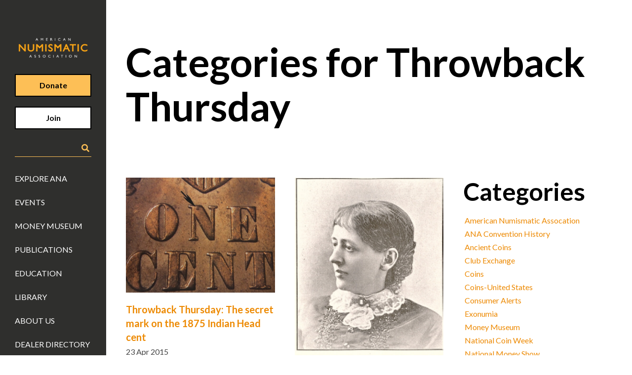

--- FILE ---
content_type: text/html; charset=UTF-8
request_url: https://www.money.org/ana-blog/category/throwback-thursday/
body_size: 19540
content:

<!doctype html>
<html lang="en-US" class="no-js">

<head>
    <meta charset="UTF-8">
    <title>
        Throwback Thursday Archives - American Numismatic Association         :        American Numismatic Association    </title>

    <link href="//www.google-analytics.com" rel="dns-prefetch">

    <meta http-equiv="X-UA-Compatible" content="IE=edge,chrome=1">
    <meta name="viewport" content="width=device-width, initial-scale=1.0">
    <meta name="description" content="">

    <link rel="stylesheet" href="//use.fontawesome.com/releases/v5.8.1/css/all.css"
        integrity="sha384-50oBUHEmvpQ+1lW4y57PTFmhCaXp0ML5d60M1M7uH2+nqUivzIebhndOJK28anvf" crossorigin="anonymous">

    <script type="text/javascript" src="//documentservices.adobe.com/view-sdk/viewer.js"></script>

    <meta name='robots' content='index, follow, max-image-preview:large, max-snippet:-1, max-video-preview:-1' />

	<!-- This site is optimized with the Yoast SEO plugin v26.6 - https://yoast.com/wordpress/plugins/seo/ -->
	<title>Throwback Thursday Archives - American Numismatic Association</title>
	<link rel="canonical" href="https://www.money.org/ana-blog/throwback-thursday/" />
	<link rel="next" href="https://www.money.org/ana-blog/throwback-thursday/page/2/" />
	<meta property="og:locale" content="en_US" />
	<meta property="og:type" content="article" />
	<meta property="og:title" content="Throwback Thursday Archives - American Numismatic Association" />
	<meta property="og:url" content="https://www.money.org/ana-blog/throwback-thursday/" />
	<meta property="og:site_name" content="American Numismatic Association" />
	<meta property="og:image" content="https://www.money.org/wp-content/uploads/2023/04/ana-logo-black-box.png" />
	<meta property="og:image:width" content="800" />
	<meta property="og:image:height" content="600" />
	<meta property="og:image:type" content="image/png" />
	<meta name="twitter:card" content="summary_large_image" />
	<meta name="twitter:site" content="@ANACoins" />
	<script type="application/ld+json" class="yoast-schema-graph">{"@context":"https://schema.org","@graph":[{"@type":"CollectionPage","@id":"https://www.money.org/ana-blog/throwback-thursday/","url":"https://www.money.org/ana-blog/throwback-thursday/","name":"Throwback Thursday Archives - American Numismatic Association","isPartOf":{"@id":"https://www.money.org/#website"},"primaryImageOfPage":{"@id":"https://www.money.org/ana-blog/throwback-thursday/#primaryimage"},"image":{"@id":"https://www.money.org/ana-blog/throwback-thursday/#primaryimage"},"thumbnailUrl":"https://www.money.org/wp-content/uploads/2023/02/800_bkwve5tgiy7cqp25adtj.jpg","inLanguage":"en-US"},{"@type":"ImageObject","inLanguage":"en-US","@id":"https://www.money.org/ana-blog/throwback-thursday/#primaryimage","url":"https://www.money.org/wp-content/uploads/2023/02/800_bkwve5tgiy7cqp25adtj.jpg","contentUrl":"https://www.money.org/wp-content/uploads/2023/02/800_bkwve5tgiy7cqp25adtj.jpg","width":800,"height":617,"caption":"close-up of indian cent reverse with arrow pointing at N"},{"@type":"WebSite","@id":"https://www.money.org/#website","url":"https://www.money.org/","name":"money.org","description":"","publisher":{"@id":"https://www.money.org/#organization"},"alternateName":"American Numismatic Association","potentialAction":[{"@type":"SearchAction","target":{"@type":"EntryPoint","urlTemplate":"https://www.money.org/?s={search_term_string}"},"query-input":{"@type":"PropertyValueSpecification","valueRequired":true,"valueName":"search_term_string"}}],"inLanguage":"en-US"},{"@type":"Organization","@id":"https://www.money.org/#organization","name":"American Numismatic Association","alternateName":"ANA","url":"https://www.money.org/","logo":{"@type":"ImageObject","inLanguage":"en-US","@id":"https://www.money.org/#/schema/logo/image/","url":"https://www.money.org/wp-content/uploads/2023/04/money.org-logo-gold-background.jpg","contentUrl":"https://www.money.org/wp-content/uploads/2023/04/money.org-logo-gold-background.jpg","width":900,"height":900,"caption":"American Numismatic Association"},"image":{"@id":"https://www.money.org/#/schema/logo/image/"},"sameAs":["https://www.facebook.com/numismatics","https://x.com/ANACoins","https://www.instagram.com/AmericanNumismatic/","https://www.youtube.com/user/AmericanNumismatic"]}]}</script>
	<!-- / Yoast SEO plugin. -->


<link rel='dns-prefetch' href='//js.hs-scripts.com' />
<link rel='dns-prefetch' href='//www.googletagmanager.com' />

<style id='wp-img-auto-sizes-contain-inline-css' type='text/css'>
img:is([sizes=auto i],[sizes^="auto," i]){contain-intrinsic-size:3000px 1500px}
/*# sourceURL=wp-img-auto-sizes-contain-inline-css */
</style>
<style id='wp-block-library-inline-css' type='text/css'>
:root{--wp-block-synced-color:#7a00df;--wp-block-synced-color--rgb:122,0,223;--wp-bound-block-color:var(--wp-block-synced-color);--wp-editor-canvas-background:#ddd;--wp-admin-theme-color:#007cba;--wp-admin-theme-color--rgb:0,124,186;--wp-admin-theme-color-darker-10:#006ba1;--wp-admin-theme-color-darker-10--rgb:0,107,160.5;--wp-admin-theme-color-darker-20:#005a87;--wp-admin-theme-color-darker-20--rgb:0,90,135;--wp-admin-border-width-focus:2px}@media (min-resolution:192dpi){:root{--wp-admin-border-width-focus:1.5px}}.wp-element-button{cursor:pointer}:root .has-very-light-gray-background-color{background-color:#eee}:root .has-very-dark-gray-background-color{background-color:#313131}:root .has-very-light-gray-color{color:#eee}:root .has-very-dark-gray-color{color:#313131}:root .has-vivid-green-cyan-to-vivid-cyan-blue-gradient-background{background:linear-gradient(135deg,#00d084,#0693e3)}:root .has-purple-crush-gradient-background{background:linear-gradient(135deg,#34e2e4,#4721fb 50%,#ab1dfe)}:root .has-hazy-dawn-gradient-background{background:linear-gradient(135deg,#faaca8,#dad0ec)}:root .has-subdued-olive-gradient-background{background:linear-gradient(135deg,#fafae1,#67a671)}:root .has-atomic-cream-gradient-background{background:linear-gradient(135deg,#fdd79a,#004a59)}:root .has-nightshade-gradient-background{background:linear-gradient(135deg,#330968,#31cdcf)}:root .has-midnight-gradient-background{background:linear-gradient(135deg,#020381,#2874fc)}:root{--wp--preset--font-size--normal:16px;--wp--preset--font-size--huge:42px}.has-regular-font-size{font-size:1em}.has-larger-font-size{font-size:2.625em}.has-normal-font-size{font-size:var(--wp--preset--font-size--normal)}.has-huge-font-size{font-size:var(--wp--preset--font-size--huge)}.has-text-align-center{text-align:center}.has-text-align-left{text-align:left}.has-text-align-right{text-align:right}.has-fit-text{white-space:nowrap!important}#end-resizable-editor-section{display:none}.aligncenter{clear:both}.items-justified-left{justify-content:flex-start}.items-justified-center{justify-content:center}.items-justified-right{justify-content:flex-end}.items-justified-space-between{justify-content:space-between}.screen-reader-text{border:0;clip-path:inset(50%);height:1px;margin:-1px;overflow:hidden;padding:0;position:absolute;width:1px;word-wrap:normal!important}.screen-reader-text:focus{background-color:#ddd;clip-path:none;color:#444;display:block;font-size:1em;height:auto;left:5px;line-height:normal;padding:15px 23px 14px;text-decoration:none;top:5px;width:auto;z-index:100000}html :where(.has-border-color){border-style:solid}html :where([style*=border-top-color]){border-top-style:solid}html :where([style*=border-right-color]){border-right-style:solid}html :where([style*=border-bottom-color]){border-bottom-style:solid}html :where([style*=border-left-color]){border-left-style:solid}html :where([style*=border-width]){border-style:solid}html :where([style*=border-top-width]){border-top-style:solid}html :where([style*=border-right-width]){border-right-style:solid}html :where([style*=border-bottom-width]){border-bottom-style:solid}html :where([style*=border-left-width]){border-left-style:solid}html :where(img[class*=wp-image-]){height:auto;max-width:100%}:where(figure){margin:0 0 1em}html :where(.is-position-sticky){--wp-admin--admin-bar--position-offset:var(--wp-admin--admin-bar--height,0px)}@media screen and (max-width:600px){html :where(.is-position-sticky){--wp-admin--admin-bar--position-offset:0px}}

/*# sourceURL=wp-block-library-inline-css */
</style><style id='wp-block-categories-inline-css' type='text/css'>
.wp-block-categories{box-sizing:border-box}.wp-block-categories.alignleft{margin-right:2em}.wp-block-categories.alignright{margin-left:2em}.wp-block-categories.wp-block-categories-dropdown.aligncenter{text-align:center}.wp-block-categories .wp-block-categories__label{display:block;width:100%}
/*# sourceURL=https://www.money.org/wp-includes/blocks/categories/style.min.css */
</style>
<style id='wp-block-heading-inline-css' type='text/css'>
h1:where(.wp-block-heading).has-background,h2:where(.wp-block-heading).has-background,h3:where(.wp-block-heading).has-background,h4:where(.wp-block-heading).has-background,h5:where(.wp-block-heading).has-background,h6:where(.wp-block-heading).has-background{padding:1.25em 2.375em}h1.has-text-align-left[style*=writing-mode]:where([style*=vertical-lr]),h1.has-text-align-right[style*=writing-mode]:where([style*=vertical-rl]),h2.has-text-align-left[style*=writing-mode]:where([style*=vertical-lr]),h2.has-text-align-right[style*=writing-mode]:where([style*=vertical-rl]),h3.has-text-align-left[style*=writing-mode]:where([style*=vertical-lr]),h3.has-text-align-right[style*=writing-mode]:where([style*=vertical-rl]),h4.has-text-align-left[style*=writing-mode]:where([style*=vertical-lr]),h4.has-text-align-right[style*=writing-mode]:where([style*=vertical-rl]),h5.has-text-align-left[style*=writing-mode]:where([style*=vertical-lr]),h5.has-text-align-right[style*=writing-mode]:where([style*=vertical-rl]),h6.has-text-align-left[style*=writing-mode]:where([style*=vertical-lr]),h6.has-text-align-right[style*=writing-mode]:where([style*=vertical-rl]){rotate:180deg}
/*# sourceURL=https://www.money.org/wp-includes/blocks/heading/style.min.css */
</style>
<style id='wp-block-latest-posts-inline-css' type='text/css'>
.wp-block-latest-posts{box-sizing:border-box}.wp-block-latest-posts.alignleft{margin-right:2em}.wp-block-latest-posts.alignright{margin-left:2em}.wp-block-latest-posts.wp-block-latest-posts__list{list-style:none}.wp-block-latest-posts.wp-block-latest-posts__list li{clear:both;overflow-wrap:break-word}.wp-block-latest-posts.is-grid{display:flex;flex-wrap:wrap}.wp-block-latest-posts.is-grid li{margin:0 1.25em 1.25em 0;width:100%}@media (min-width:600px){.wp-block-latest-posts.columns-2 li{width:calc(50% - .625em)}.wp-block-latest-posts.columns-2 li:nth-child(2n){margin-right:0}.wp-block-latest-posts.columns-3 li{width:calc(33.33333% - .83333em)}.wp-block-latest-posts.columns-3 li:nth-child(3n){margin-right:0}.wp-block-latest-posts.columns-4 li{width:calc(25% - .9375em)}.wp-block-latest-posts.columns-4 li:nth-child(4n){margin-right:0}.wp-block-latest-posts.columns-5 li{width:calc(20% - 1em)}.wp-block-latest-posts.columns-5 li:nth-child(5n){margin-right:0}.wp-block-latest-posts.columns-6 li{width:calc(16.66667% - 1.04167em)}.wp-block-latest-posts.columns-6 li:nth-child(6n){margin-right:0}}:root :where(.wp-block-latest-posts.is-grid){padding:0}:root :where(.wp-block-latest-posts.wp-block-latest-posts__list){padding-left:0}.wp-block-latest-posts__post-author,.wp-block-latest-posts__post-date{display:block;font-size:.8125em}.wp-block-latest-posts__post-excerpt,.wp-block-latest-posts__post-full-content{margin-bottom:1em;margin-top:.5em}.wp-block-latest-posts__featured-image a{display:inline-block}.wp-block-latest-posts__featured-image img{height:auto;max-width:100%;width:auto}.wp-block-latest-posts__featured-image.alignleft{float:left;margin-right:1em}.wp-block-latest-posts__featured-image.alignright{float:right;margin-left:1em}.wp-block-latest-posts__featured-image.aligncenter{margin-bottom:1em;text-align:center}
/*# sourceURL=https://www.money.org/wp-includes/blocks/latest-posts/style.min.css */
</style>
<style id='global-styles-inline-css' type='text/css'>
:root{--wp--preset--aspect-ratio--square: 1;--wp--preset--aspect-ratio--4-3: 4/3;--wp--preset--aspect-ratio--3-4: 3/4;--wp--preset--aspect-ratio--3-2: 3/2;--wp--preset--aspect-ratio--2-3: 2/3;--wp--preset--aspect-ratio--16-9: 16/9;--wp--preset--aspect-ratio--9-16: 9/16;--wp--preset--color--black: #000000;--wp--preset--color--cyan-bluish-gray: #abb8c3;--wp--preset--color--white: #ffffff;--wp--preset--color--pale-pink: #f78da7;--wp--preset--color--vivid-red: #cf2e2e;--wp--preset--color--luminous-vivid-orange: #ff6900;--wp--preset--color--luminous-vivid-amber: #fcb900;--wp--preset--color--light-green-cyan: #7bdcb5;--wp--preset--color--vivid-green-cyan: #00d084;--wp--preset--color--pale-cyan-blue: #8ed1fc;--wp--preset--color--vivid-cyan-blue: #0693e3;--wp--preset--color--vivid-purple: #9b51e0;--wp--preset--gradient--vivid-cyan-blue-to-vivid-purple: linear-gradient(135deg,rgb(6,147,227) 0%,rgb(155,81,224) 100%);--wp--preset--gradient--light-green-cyan-to-vivid-green-cyan: linear-gradient(135deg,rgb(122,220,180) 0%,rgb(0,208,130) 100%);--wp--preset--gradient--luminous-vivid-amber-to-luminous-vivid-orange: linear-gradient(135deg,rgb(252,185,0) 0%,rgb(255,105,0) 100%);--wp--preset--gradient--luminous-vivid-orange-to-vivid-red: linear-gradient(135deg,rgb(255,105,0) 0%,rgb(207,46,46) 100%);--wp--preset--gradient--very-light-gray-to-cyan-bluish-gray: linear-gradient(135deg,rgb(238,238,238) 0%,rgb(169,184,195) 100%);--wp--preset--gradient--cool-to-warm-spectrum: linear-gradient(135deg,rgb(74,234,220) 0%,rgb(151,120,209) 20%,rgb(207,42,186) 40%,rgb(238,44,130) 60%,rgb(251,105,98) 80%,rgb(254,248,76) 100%);--wp--preset--gradient--blush-light-purple: linear-gradient(135deg,rgb(255,206,236) 0%,rgb(152,150,240) 100%);--wp--preset--gradient--blush-bordeaux: linear-gradient(135deg,rgb(254,205,165) 0%,rgb(254,45,45) 50%,rgb(107,0,62) 100%);--wp--preset--gradient--luminous-dusk: linear-gradient(135deg,rgb(255,203,112) 0%,rgb(199,81,192) 50%,rgb(65,88,208) 100%);--wp--preset--gradient--pale-ocean: linear-gradient(135deg,rgb(255,245,203) 0%,rgb(182,227,212) 50%,rgb(51,167,181) 100%);--wp--preset--gradient--electric-grass: linear-gradient(135deg,rgb(202,248,128) 0%,rgb(113,206,126) 100%);--wp--preset--gradient--midnight: linear-gradient(135deg,rgb(2,3,129) 0%,rgb(40,116,252) 100%);--wp--preset--font-size--small: 13px;--wp--preset--font-size--medium: 20px;--wp--preset--font-size--large: 36px;--wp--preset--font-size--x-large: 42px;--wp--preset--spacing--20: 0.44rem;--wp--preset--spacing--30: 0.67rem;--wp--preset--spacing--40: 1rem;--wp--preset--spacing--50: 1.5rem;--wp--preset--spacing--60: 2.25rem;--wp--preset--spacing--70: 3.38rem;--wp--preset--spacing--80: 5.06rem;--wp--preset--shadow--natural: 6px 6px 9px rgba(0, 0, 0, 0.2);--wp--preset--shadow--deep: 12px 12px 50px rgba(0, 0, 0, 0.4);--wp--preset--shadow--sharp: 6px 6px 0px rgba(0, 0, 0, 0.2);--wp--preset--shadow--outlined: 6px 6px 0px -3px rgb(255, 255, 255), 6px 6px rgb(0, 0, 0);--wp--preset--shadow--crisp: 6px 6px 0px rgb(0, 0, 0);}:where(.is-layout-flex){gap: 0.5em;}:where(.is-layout-grid){gap: 0.5em;}body .is-layout-flex{display: flex;}.is-layout-flex{flex-wrap: wrap;align-items: center;}.is-layout-flex > :is(*, div){margin: 0;}body .is-layout-grid{display: grid;}.is-layout-grid > :is(*, div){margin: 0;}:where(.wp-block-columns.is-layout-flex){gap: 2em;}:where(.wp-block-columns.is-layout-grid){gap: 2em;}:where(.wp-block-post-template.is-layout-flex){gap: 1.25em;}:where(.wp-block-post-template.is-layout-grid){gap: 1.25em;}.has-black-color{color: var(--wp--preset--color--black) !important;}.has-cyan-bluish-gray-color{color: var(--wp--preset--color--cyan-bluish-gray) !important;}.has-white-color{color: var(--wp--preset--color--white) !important;}.has-pale-pink-color{color: var(--wp--preset--color--pale-pink) !important;}.has-vivid-red-color{color: var(--wp--preset--color--vivid-red) !important;}.has-luminous-vivid-orange-color{color: var(--wp--preset--color--luminous-vivid-orange) !important;}.has-luminous-vivid-amber-color{color: var(--wp--preset--color--luminous-vivid-amber) !important;}.has-light-green-cyan-color{color: var(--wp--preset--color--light-green-cyan) !important;}.has-vivid-green-cyan-color{color: var(--wp--preset--color--vivid-green-cyan) !important;}.has-pale-cyan-blue-color{color: var(--wp--preset--color--pale-cyan-blue) !important;}.has-vivid-cyan-blue-color{color: var(--wp--preset--color--vivid-cyan-blue) !important;}.has-vivid-purple-color{color: var(--wp--preset--color--vivid-purple) !important;}.has-black-background-color{background-color: var(--wp--preset--color--black) !important;}.has-cyan-bluish-gray-background-color{background-color: var(--wp--preset--color--cyan-bluish-gray) !important;}.has-white-background-color{background-color: var(--wp--preset--color--white) !important;}.has-pale-pink-background-color{background-color: var(--wp--preset--color--pale-pink) !important;}.has-vivid-red-background-color{background-color: var(--wp--preset--color--vivid-red) !important;}.has-luminous-vivid-orange-background-color{background-color: var(--wp--preset--color--luminous-vivid-orange) !important;}.has-luminous-vivid-amber-background-color{background-color: var(--wp--preset--color--luminous-vivid-amber) !important;}.has-light-green-cyan-background-color{background-color: var(--wp--preset--color--light-green-cyan) !important;}.has-vivid-green-cyan-background-color{background-color: var(--wp--preset--color--vivid-green-cyan) !important;}.has-pale-cyan-blue-background-color{background-color: var(--wp--preset--color--pale-cyan-blue) !important;}.has-vivid-cyan-blue-background-color{background-color: var(--wp--preset--color--vivid-cyan-blue) !important;}.has-vivid-purple-background-color{background-color: var(--wp--preset--color--vivid-purple) !important;}.has-black-border-color{border-color: var(--wp--preset--color--black) !important;}.has-cyan-bluish-gray-border-color{border-color: var(--wp--preset--color--cyan-bluish-gray) !important;}.has-white-border-color{border-color: var(--wp--preset--color--white) !important;}.has-pale-pink-border-color{border-color: var(--wp--preset--color--pale-pink) !important;}.has-vivid-red-border-color{border-color: var(--wp--preset--color--vivid-red) !important;}.has-luminous-vivid-orange-border-color{border-color: var(--wp--preset--color--luminous-vivid-orange) !important;}.has-luminous-vivid-amber-border-color{border-color: var(--wp--preset--color--luminous-vivid-amber) !important;}.has-light-green-cyan-border-color{border-color: var(--wp--preset--color--light-green-cyan) !important;}.has-vivid-green-cyan-border-color{border-color: var(--wp--preset--color--vivid-green-cyan) !important;}.has-pale-cyan-blue-border-color{border-color: var(--wp--preset--color--pale-cyan-blue) !important;}.has-vivid-cyan-blue-border-color{border-color: var(--wp--preset--color--vivid-cyan-blue) !important;}.has-vivid-purple-border-color{border-color: var(--wp--preset--color--vivid-purple) !important;}.has-vivid-cyan-blue-to-vivid-purple-gradient-background{background: var(--wp--preset--gradient--vivid-cyan-blue-to-vivid-purple) !important;}.has-light-green-cyan-to-vivid-green-cyan-gradient-background{background: var(--wp--preset--gradient--light-green-cyan-to-vivid-green-cyan) !important;}.has-luminous-vivid-amber-to-luminous-vivid-orange-gradient-background{background: var(--wp--preset--gradient--luminous-vivid-amber-to-luminous-vivid-orange) !important;}.has-luminous-vivid-orange-to-vivid-red-gradient-background{background: var(--wp--preset--gradient--luminous-vivid-orange-to-vivid-red) !important;}.has-very-light-gray-to-cyan-bluish-gray-gradient-background{background: var(--wp--preset--gradient--very-light-gray-to-cyan-bluish-gray) !important;}.has-cool-to-warm-spectrum-gradient-background{background: var(--wp--preset--gradient--cool-to-warm-spectrum) !important;}.has-blush-light-purple-gradient-background{background: var(--wp--preset--gradient--blush-light-purple) !important;}.has-blush-bordeaux-gradient-background{background: var(--wp--preset--gradient--blush-bordeaux) !important;}.has-luminous-dusk-gradient-background{background: var(--wp--preset--gradient--luminous-dusk) !important;}.has-pale-ocean-gradient-background{background: var(--wp--preset--gradient--pale-ocean) !important;}.has-electric-grass-gradient-background{background: var(--wp--preset--gradient--electric-grass) !important;}.has-midnight-gradient-background{background: var(--wp--preset--gradient--midnight) !important;}.has-small-font-size{font-size: var(--wp--preset--font-size--small) !important;}.has-medium-font-size{font-size: var(--wp--preset--font-size--medium) !important;}.has-large-font-size{font-size: var(--wp--preset--font-size--large) !important;}.has-x-large-font-size{font-size: var(--wp--preset--font-size--x-large) !important;}
/*# sourceURL=global-styles-inline-css */
</style>

<style id='classic-theme-styles-inline-css' type='text/css'>
/*! This file is auto-generated */
.wp-block-button__link{color:#fff;background-color:#32373c;border-radius:9999px;box-shadow:none;text-decoration:none;padding:calc(.667em + 2px) calc(1.333em + 2px);font-size:1.125em}.wp-block-file__button{background:#32373c;color:#fff;text-decoration:none}
/*# sourceURL=/wp-includes/css/classic-themes.min.css */
</style>
<link rel='stylesheet' id='megamenu-css' href='https://www.money.org/wp-content/uploads/maxmegamenu/style.css?ver=a4a9bd' type='text/css' media='all' />
<link rel='stylesheet' id='dashicons-css' href='https://www.money.org/wp-includes/css/dashicons.min.css?ver=6.9' type='text/css' media='all' />
<link rel='stylesheet' id='slick-styles-css' href='https://www.money.org/wp-content/themes/money/js/lib/slick/slick.css?ver=1746047565' type='text/css' media='all' />
<link rel='stylesheet' id='slick-theme-css' href='https://www.money.org/wp-content/themes/money/js/lib/slick/slick-theme.css?ver=1746047565' type='text/css' media='all' />
<link rel='stylesheet' id='lightbox-compat-styles-css' href='https://www.money.org/wp-content/themes/money/css/lightbox-compat.css?ver=1746047565' type='text/css' media='all' />
<link rel='stylesheet' id='ekr-styles-css' href='https://www.money.org/wp-content/themes/money/css/styles.css?ver=1746047565' type='text/css' media='all' />
<link rel='stylesheet' id='money-styles-css' href='https://www.money.org/wp-content/themes/money/css/app.css?ver=1761239396' type='text/css' media='all' />
<style id='rocket-lazyload-inline-css' type='text/css'>
.rll-youtube-player{position:relative;padding-bottom:56.23%;height:0;overflow:hidden;max-width:100%;}.rll-youtube-player:focus-within{outline: 2px solid currentColor;outline-offset: 5px;}.rll-youtube-player iframe{position:absolute;top:0;left:0;width:100%;height:100%;z-index:100;background:0 0}.rll-youtube-player img{bottom:0;display:block;left:0;margin:auto;max-width:100%;width:100%;position:absolute;right:0;top:0;border:none;height:auto;-webkit-transition:.4s all;-moz-transition:.4s all;transition:.4s all}.rll-youtube-player img:hover{-webkit-filter:brightness(75%)}.rll-youtube-player .play{height:100%;width:100%;left:0;top:0;position:absolute;background:url(https://www.money.org/wp-content/plugins/wp-rocket/assets/img/youtube.png) no-repeat center;background-color: transparent !important;cursor:pointer;border:none;}
/*# sourceURL=rocket-lazyload-inline-css */
</style>
<script type="text/javascript" src="https://www.money.org/wp-includes/js/jquery/jquery.min.js?ver=3.7.1" id="jquery-core-js"></script>
<script type="text/javascript" src="https://www.money.org/wp-includes/js/jquery/jquery-migrate.min.js?ver=3.4.1" id="jquery-migrate-js"></script>
<script type="text/javascript" src="https://www.money.org/wp-content/themes/money/js/lib/slick/slick.min.js?ver=1746047565" id="slick-scripts-js"></script>

<!-- Google tag (gtag.js) snippet added by Site Kit -->
<!-- Google Analytics snippet added by Site Kit -->
<script type="text/javascript" src="https://www.googletagmanager.com/gtag/js?id=GT-KFGF3CJ" id="google_gtagjs-js" async></script>
<script type="text/javascript" id="google_gtagjs-js-after">
/* <![CDATA[ */
window.dataLayer = window.dataLayer || [];function gtag(){dataLayer.push(arguments);}
gtag("set","linker",{"domains":["www.money.org"]});
gtag("js", new Date());
gtag("set", "developer_id.dZTNiMT", true);
gtag("config", "GT-KFGF3CJ");
//# sourceURL=google_gtagjs-js-after
/* ]]> */
</script>
<link rel="https://api.w.org/" href="https://www.money.org/wp-json/" /><link rel="alternate" title="JSON" type="application/json" href="https://www.money.org/wp-json/wp/v2/categories/599" /><meta name="generator" content="WordPress 6.9" />
<meta name="generator" content="Site Kit by Google 1.168.0" />			<!-- DO NOT COPY THIS SNIPPET! Start of Page Analytics Tracking for HubSpot WordPress plugin v11.3.33-->
			<script class="hsq-set-content-id" data-content-id="listing-page">
				var _hsq = _hsq || [];
				_hsq.push(["setContentType", "listing-page"]);
			</script>
			<!-- DO NOT COPY THIS SNIPPET! End of Page Analytics Tracking for HubSpot WordPress plugin -->
			<style id="mystickymenu" type="text/css">#mysticky-nav { width:100%; position: static; height: auto !important; }#mysticky-nav.wrapfixed { position:fixed; left: 0px; margin-top:0px;  z-index: 99990; -webkit-transition: 0.3s; -moz-transition: 0.3s; -o-transition: 0.3s; transition: 0.3s; -ms-filter:"progid:DXImageTransform.Microsoft.Alpha(Opacity=90)"; filter: alpha(opacity=90); opacity:0.9; background-color: #f7f5e7;}#mysticky-nav.wrapfixed .myfixed{ background-color: #f7f5e7; position: relative;top: auto;left: auto;right: auto;}#mysticky-nav .myfixed { margin:0 auto; float:none; border:0px; background:none; max-width:100%; }</style>			<style type="text/css">
																															</style>
			<link rel="icon" href="https://www.money.org/wp-content/uploads/2023/04/cropped-money.org-logo-gold-background-32x32.jpg" sizes="32x32" />
<link rel="icon" href="https://www.money.org/wp-content/uploads/2023/04/cropped-money.org-logo-gold-background-192x192.jpg" sizes="192x192" />
<link rel="apple-touch-icon" href="https://www.money.org/wp-content/uploads/2023/04/cropped-money.org-logo-gold-background-180x180.jpg" />
<meta name="msapplication-TileImage" content="https://www.money.org/wp-content/uploads/2023/04/cropped-money.org-logo-gold-background-270x270.jpg" />
		<style type="text/css" id="wp-custom-css">
			
[data-component=responsive-header] [data-rh=desktop] {
	z-index: 1000
}

.sy-controls li {
	list-style: none !important;
}

@media (max-width: 667px) {
	.ana-content-image-content h2 {
    font-size: 28px;
    line-height: 34px;
}
}
.wp-caption {
    border: none !important;
    background: none !important;
    padding: 0 !important;
}
.wp-caption-text {
    margin-top: 5px; /* Adjust spacing if needed */
}
.wp-caption-text {
    color: black !important;
}

.search-input .uk-flex {
	justify-content: space-around;
}		</style>
		<style type="text/css">/** Mega Menu CSS: fs **/</style>
<noscript><style id="rocket-lazyload-nojs-css">.rll-youtube-player, [data-lazy-src]{display:none !important;}</style></noscript>	<!-- Google Tag Manager -->
	<script>(function(w,d,s,l,i){w[l]=w[l]||[];w[l].push({'gtm.start':
                new Date().getTime(),event:'gtm.js'});var f=d.getElementsByTagName(s)[0],
            j=d.createElement(s),dl=l!='dataLayer'?'&l='+l:'';j.async=true;j.src=
            'https://www.googletagmanager.com/gtm.js?id='+i+dl;f.parentNode.insertBefore(j,f);
        })(window,document,'script','dataLayer','GTM-TKZF39C');</script>
	<!-- End Google Tag Manager -->
	
	<!-- Google Custom Search -->
	<script>
		(function() {
			var gcse = document.createElement('script');
			gcse.type = 'text/javascript';
			gcse.async = true;
			gcse.src = 'https://cse.google.com/cse.js?cx=007469841704951581100:rifgbbu3pbs';
			var s = document.getElementsByTagName('script')[0];
			s.parentNode.insertBefore(gcse, s);
		})();
	</script>

    <script src="https://cmp.osano.com/x3eyaa36CA/5d74b024-db4c-4fa0-9d49-28b29148b8b8/osano.js"></script>
</head>


<body class="archive category category-throwback-thursday category-599 wp-theme-money mega-menu-max-mega-menu-2 mega-menu-max-mega-menu-1 mega-menu-max-mega-menu-3 mega-menu-max-mega-menu-4 mega-menu-max-mega-menu-5 mega-menu-max-mega-menu-6">
	<!-- Google Tag Manager (noscript) -->
	<noscript><iframe src="https://www.googletagmanager.com/ns.html?id=GTM-TKZF39C"
					  height="0" width="0" style="display:none;visibility:hidden"></iframe></noscript>
	<!-- End Google Tag Manager (noscript) -->
    <div id="app">
        <loader></loader>
        <header data-component="responsive-header" class="header header-desktop">
            <nav class="header-nav" data-rh="desktop" aria-hidden="false" role="navigation"
                data-component="accessible-menu">
                <h1>
                    <a class="logo" href="https://www.money.org">
                        <img width="800" height="256" src="data:image/svg+xml,%3Csvg%20xmlns='http://www.w3.org/2000/svg'%20viewBox='0%200%20800%20256'%3E%3C/svg%3E"
                            alt="American Numismatic Association Logo" data-lazy-src="https://www.money.org/wp-content/uploads/2023/04/ana-logo-gray-box-cropped.jpg"><noscript><img width="800" height="256" src="https://www.money.org/wp-content/uploads/2023/04/ana-logo-gray-box-cropped.jpg"
                            alt="American Numismatic Association Logo"></noscript>
						<span class="screen-reader">Return Home</span>
                    </a>
                </h1>
                <a class="uk-button uk-button-primary uk-text-bold" href="/donate">Donate</a>
                <a target="_blank" class="uk-button uk-button-white uk-text-bold" href="https://info.money.org/join">Join</a>
                <div class="search-input">
                    <!-- Note: The script tag made Vue throw errors. Moved it to header. -->
<div class="uk-flex uk-flex-middle">
	<div class="gcse-searchbox-only" id="gcse-searchbox-only"></div>
	<i class="fas fa-search"></i>
</div>                </div>
                <div class="nav">
	                <div class="menu-main-menu-container"><ul id="menu-main-menu" class="menu" role="menubar"><li id="menu-item-44" data-menu-depth="0" role="menuitem" class="menu-item menu-item-type-post_type menu-item-object-page menu-item-44"><a href="https://www.money.org/explore-ana/">Explore ANA</a></li>
<li id="menu-item-69574" data-menu-depth="0" role="menuitem" class="menu-item menu-item-type-custom menu-item-object-custom menu-item-69574"><a href="/events">Events</a></li>
<li id="menu-item-43" data-menu-depth="0" role="menuitem" class="menu-item menu-item-type-post_type menu-item-object-page menu-item-43"><a href="https://www.money.org/money-museum/">Money Museum</a></li>
<li id="menu-item-82410" data-menu-depth="0" role="menuitem" class="menu-item menu-item-type-custom menu-item-object-custom menu-item-82410"><a href="/publications/">Publications</a></li>
<li id="menu-item-83526" data-menu-depth="0" role="menuitem" class="menu-item menu-item-type-custom menu-item-object-custom menu-item-83526"><a href="/education/">Education</a></li>
<li id="menu-item-78844" data-menu-depth="0" role="menuitem" class="menu-item menu-item-type-custom menu-item-object-custom menu-item-78844"><a href="/library">Library</a></li>
<li id="menu-item-41" data-menu-depth="0" role="menuitem" class="menu-item menu-item-type-post_type menu-item-object-page menu-item-41"><a href="https://www.money.org/about-us/">About Us</a></li>
<li id="menu-item-83005" data-menu-depth="0" role="menuitem" class="menu-item menu-item-type-custom menu-item-object-custom menu-item-83005"><a href="https://www.coin-dealer-directory.money.org/">Dealer Directory</a></li>
</ul></div>                  <user-navigation
                    profile-uri="/profile"
                    create-post-uri="/create-post"
                    blog-uri="/user-blogs"
                    blog-post-uri="/blog-post"
                    general-blog-uri="/blog"
                    forum-uri="/forums"
                    collection-uri="/collections"
                    general-collection-uri="/collections-list"
                    image-library-uri="/image-library"
                    password-reset-uri="/reset-password"
                    :additional-links='[{&quot;link_name&quot;:&quot;Digital Magazines&quot;,&quot;link&quot;:&quot;\/digital-magazines&quot;,&quot;link_target&quot;:&quot;_self&quot;,&quot;link_location&quot;:&quot;below&quot;,&quot;link_access&quot;:&quot;members&quot;},{&quot;link_name&quot;:&quot;Profile Settings&quot;,&quot;link&quot;:&quot;\/private-settings&quot;,&quot;link_target&quot;:&quot;_self&quot;,&quot;link_location&quot;:&quot;above&quot;,&quot;link_access&quot;:&quot;all&quot;},{&quot;link_name&quot;:&quot;Renew Membership&quot;,&quot;link&quot;:&quot;\/private-settings&quot;,&quot;link_target&quot;:&quot;_self&quot;,&quot;link_location&quot;:&quot;below&quot;,&quot;link_access&quot;:&quot;members&quot;},{&quot;link_name&quot;:&quot;Cancel Membership&quot;,&quot;link&quot;:&quot;\/click-to-cancel-membership&quot;,&quot;link_target&quot;:&quot;_self&quot;,&quot;link_location&quot;:&quot;below&quot;,&quot;link_access&quot;:&quot;members&quot;}]'
                  ></user-navigation>
                  <nav-login></nav-login>
                </div>
            </nav>
                    </header>
        <header class="header header-mobile">
            <nav class="header-nav" data-rh="mobile" aria-hidden="false" role="navigation"
                data-component="accessible-menu">
                <div class="uk-flex uk-flex-middle">
                    <div>
                        <button uk-toggle="#nav"><div class="bars"></div><span class="screen-reader">Open Menu</span></button>
                    </div>
                    <div>
                        <h1>
                            <a class="logo" href="https://www.money.org">
                                <img width="800" height="256" class="logo-mobile" src="data:image/svg+xml,%3Csvg%20xmlns='http://www.w3.org/2000/svg'%20viewBox='0%200%20800%20256'%3E%3C/svg%3E"
                                    alt="American Numismatic Association Logo" data-lazy-src="https://www.money.org/wp-content/uploads/2023/04/ana-logo-gray-box-cropped.jpg"><noscript><img width="800" height="256" class="logo-mobile" src="https://www.money.org/wp-content/uploads/2023/04/ana-logo-gray-box-cropped.jpg"
                                    alt="American Numismatic Association Logo"></noscript>
                            </a>
                        </h1>
                    </div>
                </div>
            </nav>
        </header>

        <div id="nav" uk-offcanvas="overlay: true;">
            <div class="uk-offcanvas-bar">
                <button class="uk-offcanvas-close" type="button" uk-close><span class="screen-reader">Close Menu</span></button>
                <div class="nav">
                    <div class="menu-main-menu-container"><ul id="menu-main-menu-1" class="menu" role="menubar"><li data-menu-depth="0" role="menuitem" class="menu-item menu-item-type-post_type menu-item-object-page menu-item-44"><a href="https://www.money.org/explore-ana/">Explore ANA</a></li>
<li data-menu-depth="0" role="menuitem" class="menu-item menu-item-type-custom menu-item-object-custom menu-item-69574"><a href="/events">Events</a></li>
<li data-menu-depth="0" role="menuitem" class="menu-item menu-item-type-post_type menu-item-object-page menu-item-43"><a href="https://www.money.org/money-museum/">Money Museum</a></li>
<li data-menu-depth="0" role="menuitem" class="menu-item menu-item-type-custom menu-item-object-custom menu-item-82410"><a href="/publications/">Publications</a></li>
<li data-menu-depth="0" role="menuitem" class="menu-item menu-item-type-custom menu-item-object-custom menu-item-83526"><a href="/education/">Education</a></li>
<li data-menu-depth="0" role="menuitem" class="menu-item menu-item-type-custom menu-item-object-custom menu-item-78844"><a href="/library">Library</a></li>
<li data-menu-depth="0" role="menuitem" class="menu-item menu-item-type-post_type menu-item-object-page menu-item-41"><a href="https://www.money.org/about-us/">About Us</a></li>
<li data-menu-depth="0" role="menuitem" class="menu-item menu-item-type-custom menu-item-object-custom menu-item-83005"><a href="https://www.coin-dealer-directory.money.org/">Dealer Directory</a></li>
</ul></div>                    <user-navigation
                        profile-uri="/profile"
                        create-post-uri="/create-post"
                        blog-uri="/user-blogs"
                        blog-post-uri="/blog-post"
                        general-blog-uri="/blog"
                        forum-uri="/forums"
                        collection-uri="/collections"
                        general-collection-uri="/collections-list"
                        image-library-uri="/image-library"
                        password-reset-uri="/reset-password"
                        :additional-links='[{&quot;link_name&quot;:&quot;Digital Magazines&quot;,&quot;link&quot;:&quot;\/digital-magazines&quot;,&quot;link_target&quot;:&quot;_self&quot;,&quot;link_location&quot;:&quot;below&quot;,&quot;link_access&quot;:&quot;members&quot;},{&quot;link_name&quot;:&quot;Profile Settings&quot;,&quot;link&quot;:&quot;\/private-settings&quot;,&quot;link_target&quot;:&quot;_self&quot;,&quot;link_location&quot;:&quot;above&quot;,&quot;link_access&quot;:&quot;all&quot;},{&quot;link_name&quot;:&quot;Renew Membership&quot;,&quot;link&quot;:&quot;\/private-settings&quot;,&quot;link_target&quot;:&quot;_self&quot;,&quot;link_location&quot;:&quot;below&quot;,&quot;link_access&quot;:&quot;members&quot;},{&quot;link_name&quot;:&quot;Cancel Membership&quot;,&quot;link&quot;:&quot;\/click-to-cancel-membership&quot;,&quot;link_target&quot;:&quot;_self&quot;,&quot;link_location&quot;:&quot;below&quot;,&quot;link_access&quot;:&quot;members&quot;}]'
                    ></user-navigation>
                    <div class="search-input">
                        <!-- Note: The script tag made Vue throw errors. Moved it to header. -->
<div class="uk-flex uk-flex-middle">
	<div class="gcse-searchbox-only" id="gcse-searchbox-only"></div>
	<i class="fas fa-search"></i>
</div>                    </div>
                    <nav-login></nav-login>
                    <a class="uk-button uk-button-primary uk-text-bold" href="/donate">Donate</a>
                    <a target="_blank" class="uk-button uk-button-white uk-text-bold" href="https://info.money.org/join">Join</a>
                </div>
            </div>
        </div><main role="main">
	<section class="posts__page">
		<div class="uk-container">
			<div class="headline">
				<h1>Categories for Throwback Thursday</h1>
			</div>
			<div id="post-body" uk-grid>
				<div class="uk-width-expand@m">
					<div class="uk-child-width-1-2@s" uk-grid>
									<article id="post-2274" class="post-2274 post type-post status-publish format-standard has-post-thumbnail hentry category-throwback-thursday tag-ana-blog">
			<div class="inner">
									<a href="https://www.money.org/throwback-thursday-the-secret-mark-on-the-1875-indian-head-cent/" title="Throwback Thursday: The secret mark on the 1875 Indian Head cent">
						<img width="800" height="617" src="data:image/svg+xml,%3Csvg%20xmlns='http://www.w3.org/2000/svg'%20viewBox='0%200%20800%20617'%3E%3C/svg%3E" alt="" data-lazy-src="https://www.money.org/wp-content/uploads/2023/02/800_bkwve5tgiy7cqp25adtj.jpg"><noscript><img width="800" height="617" src="https://www.money.org/wp-content/uploads/2023/02/800_bkwve5tgiy7cqp25adtj.jpg" alt=""></noscript>
					</a>
								<div class="post__excerpt">
					<h4>
						<a href="https://www.money.org/throwback-thursday-the-secret-mark-on-the-1875-indian-head-cent/" title="Throwback Thursday: The secret mark on the 1875 Indian Head cent">
							Throwback Thursday: The secret mark on the 1875 Indian Head cent						</a>
					</h4>
					<span class="date">23 Apr 2015</span>
					<p>Today, if an employee is suspected of stealing from the workplace, the company is able to look through [...]</p>
					<a href="https://www.money.org/throwback-thursday-the-secret-mark-on-the-1875-indian-head-cent/">
						Read More <i class="fas fa-angle-right"></i>
					</a>
				</div>
			</div>
		</article>
			<article id="post-2237" class="post-2237 post type-post status-publish format-standard has-post-thumbnail hentry category-throwback-thursday tag-ana-blog">
			<div class="inner">
									<a href="https://www.money.org/throwback-thursday-the-first-lady-of-the-ana/" title="Throwback Thursday: the first lady of the ANA">
						<img width="628" height="800" src="data:image/svg+xml,%3Csvg%20xmlns='http://www.w3.org/2000/svg'%20viewBox='0%200%20628%20800'%3E%3C/svg%3E" alt="" data-lazy-src="https://www.money.org/wp-content/uploads/2023/02/800_ezzaj5jahshhbyqhiipw.jpg"><noscript><img width="628" height="800" src="https://www.money.org/wp-content/uploads/2023/02/800_ezzaj5jahshhbyqhiipw.jpg" alt=""></noscript>
					</a>
								<div class="post__excerpt">
					<h4>
						<a href="https://www.money.org/throwback-thursday-the-first-lady-of-the-ana/" title="Throwback Thursday: the first lady of the ANA">
							Throwback Thursday: the first lady of the ANA						</a>
					</h4>
					<span class="date">16 Apr 2015</span>
					<p>Lucy May Heath is well-known in the numismatic community because of her famous husband, Dr. George F. Heath [...]</p>
					<a href="https://www.money.org/throwback-thursday-the-first-lady-of-the-ana/">
						Read More <i class="fas fa-angle-right"></i>
					</a>
				</div>
			</div>
		</article>
			<article id="post-2196" class="post-2196 post type-post status-publish format-standard has-post-thumbnail hentry category-throwback-thursday tag-ana-blog tag-bebee">
			<div class="inner">
									<a href="https://www.money.org/throwback-thursday-thank-you-aubrey-and-adeline-bebee/" title="Throwback Thursday: Thank you Aubrey and Adeline Bebee">
						<img width="800" height="541" src="data:image/svg+xml,%3Csvg%20xmlns='http://www.w3.org/2000/svg'%20viewBox='0%200%20800%20541'%3E%3C/svg%3E" alt="" data-lazy-src="https://www.money.org/wp-content/uploads/2023/02/800_7sckrfenw2gtvw1qjqcn.jpg"><noscript><img width="800" height="541" src="https://www.money.org/wp-content/uploads/2023/02/800_7sckrfenw2gtvw1qjqcn.jpg" alt=""></noscript>
					</a>
								<div class="post__excerpt">
					<h4>
						<a href="https://www.money.org/throwback-thursday-thank-you-aubrey-and-adeline-bebee/" title="Throwback Thursday: Thank you Aubrey and Adeline Bebee">
							Throwback Thursday: Thank you Aubrey and Adeline Bebee						</a>
					</h4>
					<span class="date">9 Apr 2015</span>
					<p>The ANA would not be where it is today if it weren’t for dedicated numismatists Aubrey and Adeline [...]</p>
					<a href="https://www.money.org/throwback-thursday-thank-you-aubrey-and-adeline-bebee/">
						Read More <i class="fas fa-angle-right"></i>
					</a>
				</div>
			</div>
		</article>
			<article id="post-2167" class="post-2167 post type-post status-publish format-standard has-post-thumbnail hentry category-throwback-thursday tag-ana-blog">
			<div class="inner">
									<a href="https://www.money.org/throwback-thursday-didnt-we-have-fun/" title="Throwback Thursday: “Didn’t we have fun?”">
						<img width="579" height="800" src="data:image/svg+xml,%3Csvg%20xmlns='http://www.w3.org/2000/svg'%20viewBox='0%200%20579%20800'%3E%3C/svg%3E" alt="" data-lazy-src="https://www.money.org/wp-content/uploads/2023/02/800_omujvm78co69c72ymwbw.jpg"><noscript><img width="579" height="800" src="https://www.money.org/wp-content/uploads/2023/02/800_omujvm78co69c72ymwbw.jpg" alt=""></noscript>
					</a>
								<div class="post__excerpt">
					<h4>
						<a href="https://www.money.org/throwback-thursday-didnt-we-have-fun/" title="Throwback Thursday: “Didn’t we have fun?”">
							Throwback Thursday: “Didn’t we have fun?”						</a>
					</h4>
					<span class="date">2 Apr 2015</span>
					<p>The 1946 ANA Convention took place in Davenport, Iowa. During the opening ceremonies the mayor, A. R. Kroppach, [...]</p>
					<a href="https://www.money.org/throwback-thursday-didnt-we-have-fun/">
						Read More <i class="fas fa-angle-right"></i>
					</a>
				</div>
			</div>
		</article>
			<article id="post-2143" class="post-2143 post type-post status-publish format-standard has-post-thumbnail hentry category-throwback-thursday tag-ana-blog tag-throwback tag-thursday">
			<div class="inner">
									<a href="https://www.money.org/throwback-thursday-the-collection-of-the-late-dr-george-f-heath/" title="Throwback Thursday: The Collection of the Late Dr. George F. Heath">
						<img width="775" height="800" src="data:image/svg+xml,%3Csvg%20xmlns='http://www.w3.org/2000/svg'%20viewBox='0%200%20775%20800'%3E%3C/svg%3E" alt="" data-lazy-src="https://www.money.org/wp-content/uploads/2023/02/800_zgb7ccnzoawboi4kxqe8.jpg"><noscript><img width="775" height="800" src="https://www.money.org/wp-content/uploads/2023/02/800_zgb7ccnzoawboi4kxqe8.jpg" alt=""></noscript>
					</a>
								<div class="post__excerpt">
					<h4>
						<a href="https://www.money.org/throwback-thursday-the-collection-of-the-late-dr-george-f-heath/" title="Throwback Thursday: The Collection of the Late Dr. George F. Heath">
							Throwback Thursday: The Collection of the Late Dr. George F. Heath						</a>
					</h4>
					<span class="date">26 Mar 2015</span>
					<p>‘Part 1 to be Sold by Mail Auction January 15, 1909’ George F. Heath is one of the [...]</p>
					<a href="https://www.money.org/throwback-thursday-the-collection-of-the-late-dr-george-f-heath/">
						Read More <i class="fas fa-angle-right"></i>
					</a>
				</div>
			</div>
		</article>
			<article id="post-2128" class="post-2128 post type-post status-publish format-standard has-post-thumbnail hentry category-throwback-thursday tag-ana-blog">
			<div class="inner">
									<a href="https://www.money.org/throwback-thursday-the-first-ana-convention-badge/" title="Throwback Thursday: The first ANA convention badge">
						<img width="536" height="800" src="data:image/svg+xml,%3Csvg%20xmlns='http://www.w3.org/2000/svg'%20viewBox='0%200%20536%20800'%3E%3C/svg%3E" alt="" data-lazy-src="https://www.money.org/wp-content/uploads/2023/02/800_du3ic4j28ng02xn8h2hv.jpg"><noscript><img width="536" height="800" src="https://www.money.org/wp-content/uploads/2023/02/800_du3ic4j28ng02xn8h2hv.jpg" alt=""></noscript>
					</a>
								<div class="post__excerpt">
					<h4>
						<a href="https://www.money.org/throwback-thursday-the-first-ana-convention-badge/" title="Throwback Thursday: The first ANA convention badge">
							Throwback Thursday: The first ANA convention badge						</a>
					</h4>
					<span class="date">19 Mar 2015</span>
					<p>The American Numismatic Association was established in 1891, and in that same year the first ANA convention took [...]</p>
					<a href="https://www.money.org/throwback-thursday-the-first-ana-convention-badge/">
						Read More <i class="fas fa-angle-right"></i>
					</a>
				</div>
			</div>
		</article>
			<article id="post-2093" class="post-2093 post type-post status-publish format-standard has-post-thumbnail hentry category-throwback-thursday tag-ana-blog tag-throwback tag-thursday">
			<div class="inner">
									<a href="https://www.money.org/throwback-thursday-the-third-ana-president/" title="Throwback Thursday: The third ANA President">
						<img width="501" height="800" src="data:image/svg+xml,%3Csvg%20xmlns='http://www.w3.org/2000/svg'%20viewBox='0%200%20501%20800'%3E%3C/svg%3E" alt="" data-lazy-src="https://www.money.org/wp-content/uploads/2023/02/800_xobaw9l0mdvacfjoac7i.jpg"><noscript><img width="501" height="800" src="https://www.money.org/wp-content/uploads/2023/02/800_xobaw9l0mdvacfjoac7i.jpg" alt=""></noscript>
					</a>
								<div class="post__excerpt">
					<h4>
						<a href="https://www.money.org/throwback-thursday-the-third-ana-president/" title="Throwback Thursday: The third ANA President">
							Throwback Thursday: The third ANA President						</a>
					</h4>
					<span class="date">12 Mar 2015</span>
					<p>Augustus Goodyear Heaton was born April 28, 1844, in Philadelphia. He served as the third ANA President from [...]</p>
					<a href="https://www.money.org/throwback-thursday-the-third-ana-president/">
						Read More <i class="fas fa-angle-right"></i>
					</a>
				</div>
			</div>
		</article>
			<article id="post-2050" class="post-2050 post type-post status-publish format-standard has-post-thumbnail hentry category-throwback-thursday tag-ana-blog">
			<div class="inner">
									<a href="https://www.money.org/throwback-thursday-the-ana-headquarters/" title="Throwback Thursday: The ANA Headquarters">
						<img width="625" height="800" src="data:image/svg+xml,%3Csvg%20xmlns='http://www.w3.org/2000/svg'%20viewBox='0%200%20625%20800'%3E%3C/svg%3E" alt="" data-lazy-src="https://www.money.org/wp-content/uploads/2023/02/800_e70jipj5wgssdrl0c3lo.jpg"><noscript><img width="625" height="800" src="https://www.money.org/wp-content/uploads/2023/02/800_e70jipj5wgssdrl0c3lo.jpg" alt=""></noscript>
					</a>
								<div class="post__excerpt">
					<h4>
						<a href="https://www.money.org/throwback-thursday-the-ana-headquarters/" title="Throwback Thursday: The ANA Headquarters">
							Throwback Thursday: The ANA Headquarters						</a>
					</h4>
					<span class="date">5 Mar 2015</span>
					<p>The American Numismatic Association was established in 1891 when &nbsp;founder George F. Heath called upon the public asking [...]</p>
					<a href="https://www.money.org/throwback-thursday-the-ana-headquarters/">
						Read More <i class="fas fa-angle-right"></i>
					</a>
				</div>
			</div>
		</article>
			<article id="post-2014" class="post-2014 post type-post status-publish format-standard has-post-thumbnail hentry category-throwback-thursday tag-ana-blog tag-frank-gasparro tag-throwback tag-thursday tag-usmint">
			<div class="inner">
									<a href="https://www.money.org/throwback-thursday-the-10th-chief-engraver-of-the-u-s-mint/" title="Throwback Thursday: the 10th Chief Engraver of the U.S. Mint">
						<img width="764" height="800" src="data:image/svg+xml,%3Csvg%20xmlns='http://www.w3.org/2000/svg'%20viewBox='0%200%20764%20800'%3E%3C/svg%3E" alt="" data-lazy-src="https://www.money.org/wp-content/uploads/2023/02/800_jl8uowbz4fttceyvwxy8.jpg"><noscript><img width="764" height="800" src="https://www.money.org/wp-content/uploads/2023/02/800_jl8uowbz4fttceyvwxy8.jpg" alt=""></noscript>
					</a>
								<div class="post__excerpt">
					<h4>
						<a href="https://www.money.org/throwback-thursday-the-10th-chief-engraver-of-the-u-s-mint/" title="Throwback Thursday: the 10th Chief Engraver of the U.S. Mint">
							Throwback Thursday: the 10th Chief Engraver of the U.S. Mint						</a>
					</h4>
					<span class="date">26 Feb 2015</span>
					<p>If you carry loose change there’s a strong chance you’re carrying Frank Gasparro’s artwork in your pocket. Pull [...]</p>
					<a href="https://www.money.org/throwback-thursday-the-10th-chief-engraver-of-the-u-s-mint/">
						Read More <i class="fas fa-angle-right"></i>
					</a>
				</div>
			</div>
		</article>
			<article id="post-1963" class="post-1963 post type-post status-publish format-standard has-post-thumbnail hentry category-throwback-thursday tag-ana-blog tag-coins tag-throwback tag-thursday tag-yns">
			<div class="inner">
									<a href="https://www.money.org/throwback-thursday-coins-for-as/" title="Throwback Thursday: Coins for A&#8217;s">
						<img width="960" height="960" src="data:image/svg+xml,%3Csvg%20xmlns='http://www.w3.org/2000/svg'%20viewBox='0%200%20960%20960'%3E%3C/svg%3E" alt="" data-lazy-src="https://www.money.org/wp-content/uploads/2023/02/960_babwjko2nwxzbiqgbs1c.jpg"><noscript><img width="960" height="960" src="https://www.money.org/wp-content/uploads/2023/02/960_babwjko2nwxzbiqgbs1c.jpg" alt=""></noscript>
					</a>
								<div class="post__excerpt">
					<h4>
						<a href="https://www.money.org/throwback-thursday-coins-for-as/" title="Throwback Thursday: Coins for A&#8217;s">
							Throwback Thursday: Coins for A&#8217;s						</a>
					</h4>
					<span class="date">19 Feb 2015</span>
					<p>The Coins for A’s program began in 2011 and in just 4 years it has come a long [...]</p>
					<a href="https://www.money.org/throwback-thursday-coins-for-as/">
						Read More <i class="fas fa-angle-right"></i>
					</a>
				</div>
			</div>
		</article>
						</div>
					<div class="pagination">
						<span aria-current="page" class="page-numbers current">1</span>
<a class="page-numbers" href="https://www.money.org/ana-blog/category/throwback-thursday/page/2/">2</a>
<a class="page-numbers" href="https://www.money.org/ana-blog/category/throwback-thursday/page/3/">3</a>
<a class="next page-numbers" href="https://www.money.org/ana-blog/category/throwback-thursday/page/2/">Next &raquo;</a>					</div>
				</div>
				<div class="uk-width-1-3@m">
					<!-- sidebar -->
<aside class="sidebar" role="complementary">
    
	<div class="sidebar-widget">
		<div id="block-9" class="widget_block">
<h2 class="wp-block-heading">Categories</h2>
</div><div id="block-8" class="widget_block widget_categories"><ul class="wp-block-categories-list wp-block-categories">	<li class="cat-item cat-item-2150"><a href="https://www.money.org/ana-blog/american-numismatic-association/">American Numismatic Assocation</a>
</li>
	<li class="cat-item cat-item-1305"><a href="https://www.money.org/ana-blog/ana-convention-history/">ANA Convention History</a>
</li>
	<li class="cat-item cat-item-1193"><a href="https://www.money.org/ana-blog/ancient-coins/">Ancient Coins</a>
</li>
	<li class="cat-item cat-item-21"><a href="https://www.money.org/ana-blog/club-exchange/">Club Exchange</a>
</li>
	<li class="cat-item cat-item-5"><a href="https://www.money.org/ana-blog/coins/">Coins</a>
</li>
	<li class="cat-item cat-item-35"><a href="https://www.money.org/ana-blog/coins-united-states/">Coins-United States</a>
</li>
	<li class="cat-item cat-item-33"><a href="https://www.money.org/ana-blog/consumer-alerts/">Consumer Alerts</a>
</li>
	<li class="cat-item cat-item-11"><a href="https://www.money.org/ana-blog/exonumia/">Exonumia</a>
</li>
	<li class="cat-item cat-item-17"><a href="https://www.money.org/ana-blog/money-museum/">Money Museum</a>
</li>
	<li class="cat-item cat-item-502"><a href="https://www.money.org/ana-blog/national-coin-week/">National Coin Week</a>
</li>
	<li class="cat-item cat-item-1032"><a href="https://www.money.org/ana-blog/national-money-show/">National Money Show</a>
</li>
	<li class="cat-item cat-item-8"><a href="https://www.money.org/ana-blog/news/">News</a>
</li>
	<li class="cat-item cat-item-1546"><a href="https://www.money.org/ana-blog/numismatic-crime-information-center/">Numismatic Crime Information Center</a>
</li>
	<li class="cat-item cat-item-1280"><a href="https://www.money.org/ana-blog/odd-curious-money/">Odd &amp; Curious Money</a>
</li>
	<li class="cat-item cat-item-30"><a href="https://www.money.org/ana-blog/paper-money-united-states/">Paper Money-U.S.</a>
</li>
	<li class="cat-item cat-item-44"><a href="https://www.money.org/ana-blog/reading-room/">Reading Room</a>
</li>
	<li class="cat-item cat-item-56"><a href="https://www.money.org/ana-blog/summer-seminar/">Summer Seminar</a>
</li>
	<li class="cat-item cat-item-273"><a href="https://www.money.org/ana-blog/tales-from-the-vault/">Tales from the Vault</a>
</li>
	<li class="cat-item cat-item-599 current-cat"><a aria-current="page" href="https://www.money.org/ana-blog/throwback-thursday/">Throwback Thursday</a>
</li>
	<li class="cat-item cat-item-1056"><a href="https://www.money.org/ana-blog/tokens/">Tokens</a>
</li>
	<li class="cat-item cat-item-1"><a href="https://www.money.org/ana-blog/uncategorized/">Uncategorized</a>
</li>
	<li class="cat-item cat-item-67"><a href="https://www.money.org/ana-blog/worlds-fair-of-money/">World&#039;s Fair of Money</a>
</li>
	<li class="cat-item cat-item-135"><a href="https://www.money.org/ana-blog/young-numismatists-exchange/">Young Numismatists Exchange</a>
</li>
	<li class="cat-item cat-item-107"><a href="https://www.money.org/ana-blog/youngnumismatists-exchange/">YoungNumismatists Exchange</a>
</li>
</ul></div><div id="block-10" class="widget_block">
<h2 class="wp-block-heading">Recent Posts</h2>
</div><div id="block-11" class="widget_block widget_recent_entries"><ul class="wp-block-latest-posts__list wp-block-latest-posts"><li><a class="wp-block-latest-posts__post-title" href="https://www.money.org/tales-from-the-vault-golden-california-the-era-of-private-coinage/">Tales From the Vault &#8211; Golden California: The Era of Private Coinage</a></li>
<li><a class="wp-block-latest-posts__post-title" href="https://www.money.org/tales-from-the-vault-swedish-plate-money-too-heavy-to-steal/">Tales From the Vault &#8211; Swedish Plate Money: Too Heavy to Steal!</a></li>
<li><a class="wp-block-latest-posts__post-title" href="https://www.money.org/tales-from-the-vault-the-markoff-collection/">Tales From the Vault &#8211; The Markoff Collection</a></li>
<li><a class="wp-block-latest-posts__post-title" href="https://www.money.org/tales-from-the-vault-bryan-money/">Tales From the Vault &#8211; Bryan Money</a></li>
<li><a class="wp-block-latest-posts__post-title" href="https://www.money.org/tales-from-the-vault-childs-play/">Tales From the Vault &#8211; Child&#8217;s Play</a></li>
</ul></div>	</div>

</aside>
<!-- /sidebar -->
				</div>
			</div>
		</div>
	</section>
</main>
	
	<a href="#" class="backtotop"><i class="fas fa-arrow-up"></i><span class="screen-reader">Return to top</span></a>
	<footer class="footer">
		<div class="footer-columns">
			<div class="footer-logo">
				<img width="800" height="256" src="data:image/svg+xml,%3Csvg%20xmlns='http://www.w3.org/2000/svg'%20viewBox='0%200%20800%20256'%3E%3C/svg%3E" alt="American Numismatic Association Logo" data-lazy-src="https://www.money.org/wp-content/uploads/2023/04/ana-logo-gray-box-cropped.jpg"><noscript><img width="800" height="256" src="https://www.money.org/wp-content/uploads/2023/04/ana-logo-gray-box-cropped.jpg" alt="American Numismatic Association Logo"></noscript>
			</div>
			<div class="footer-copy">
				<p>The American Numismatic Association is a nonprofit educational organization dedicated to educating and encouraging people to study and collect coins and related items. The Association serves collectors, the general public, and academic communities with an interest in numismatics.</p>
				<div class="footer-copyright">
					American Numismatic Association Copyright 2026				</div>
			</div>
			<div class="footer-contact">
				<div class="footer-contact-general">
					<strong>Address</strong><br />
					818 North Cascade Ave.,<br />
Colorado Springs, CO 80903					<br /><br />
					<strong>Phone</strong><br />
					General: <a href="tel:8003679723">
						800-367-9723</a><br />
					Membership: <a href="tel:8005142646">
						800-514-2646</a><br />
				</div>

									<ul class="footer-social">
																				<li class="facebook">
								<a href="https://www.facebook.com/numismatics" target="_blank">
									<i class="fab fa-facebook-f"></i>
									<span class="screen-reader">facebook</span>
								</a>
							</li>
																											<li class="instagram">
								<a href="https://www.instagram.com/AmericanNumismatic/" target="_blank">
									<i class="fab fa-instagram"></i>
									<span class="screen-reader">instagram</span>
								</a>
							</li>
																												<li class="twitter">
									<a href="https://twitter.com/ANACoins" target="_blank">
										<svg style="position: relative; top: -4px" width="30" height="30" xmlns="http://www.w3.org/2000/svg" viewBox="0 0 512 512"><path style="fill: white;" d="M389.2 48h70.6L305.6 224.2 487 464H345L233.7 318.6 106.5 464H35.8L200.7 275.5 26.8 48H172.4L272.9 180.9 389.2 48zM364.4 421.8h39.1L151.1 88h-42L364.4 421.8z"/></svg>
										<span class="screen-reader">twitter</span>
									</a>
								</li>
																											<li class="youtube">
								<a href="https://www.youtube.com/user/AmericanNumismatic" target="_blank">
									<i class="fab fa-youtube"></i>
									<span class="screen-reader">youtube</span>
								</a>
							</li>
																		</ul>
								<div class="footer-contact-links">
					<a href="/privacy-policy">Privacy</a>
					<a href="/terms-and-conditions">Terms</a>
				</div>
			</div>
		</div>


		<div class="footer-menu">
			<div class="uk-child-width-1-5@l uk-child-width-1-3@m uk-child-width-1-2@s uk-grid-small" uk-grid>
									<div>
						<h4>Explore ANA</h4>
						<div class="menu-explore-ana-container"><ul id="menu-explore-ana" class="menu"><li id="menu-item-65529" class="menu-item menu-item-type-post_type menu-item-object-page menu-item-has-children menu-item-65529"><a href="https://www.money.org/tools/">Collector Resources</a>
<ul class="sub-menu">
	<li id="menu-item-71102" class="menu-item menu-item-type-post_type menu-item-object-page menu-item-71102"><a href="https://www.money.org/consumer-protection/">Consumer Awareness</a></li>
	<li id="menu-item-65539" class="menu-item menu-item-type-custom menu-item-object-custom menu-item-65539"><a href="/club-directory/">Club Directory</a></li>
	<li id="menu-item-65540" class="menu-item menu-item-type-custom menu-item-object-custom menu-item-65540"><a href="https://coin-dealer-directory.money.org/">Coin Dealer Directory</a></li>
	<li id="menu-item-65541" class="menu-item menu-item-type-custom menu-item-object-custom menu-item-65541"><a href="/tools/#videos">Video Directory</a></li>
	<li id="menu-item-65542" class="menu-item menu-item-type-custom menu-item-object-custom menu-item-65542"><a href="/teacher-tools/">Teacher Tools</a></li>
	<li id="menu-item-65543" class="menu-item menu-item-type-custom menu-item-object-custom menu-item-65543"><a href="/faq/">Numismatic FAQs</a></li>
</ul>
</li>
<li id="menu-item-65535" class="menu-item menu-item-type-custom menu-item-object-custom menu-item-has-children menu-item-65535"><a href="/education/">Education</a>
<ul class="sub-menu">
	<li id="menu-item-71100" class="menu-item menu-item-type-custom menu-item-object-custom menu-item-71100"><a href="https://info.money.org/numismatalks">NumismaTalks</a></li>
	<li id="menu-item-65537" class="menu-item menu-item-type-custom menu-item-object-custom menu-item-65537"><a href="/diploma-program/">Diploma Program</a></li>
	<li id="menu-item-78724" class="menu-item menu-item-type-custom menu-item-object-custom menu-item-78724"><a href="/technical-series-seminars/">Technical Seminars</a></li>
	<li id="menu-item-84636" class="menu-item menu-item-type-custom menu-item-object-custom menu-item-84636"><a href="https://www.youtube.com/playlist?list=PLu3JNWOxw12jHwqVP-dbDxkqQAJWsQaHv">Recorded Webinars</a></li>
	<li id="menu-item-71105" class="menu-item menu-item-type-post_type menu-item-object-page menu-item-71105"><a href="https://www.money.org/ela-presenter-application/">Apply to Present</a></li>
</ul>
</li>
<li id="menu-item-66710" class="menu-item menu-item-type-custom menu-item-object-custom menu-item-has-children menu-item-66710"><a href="/young-numismatists">Young Numismatists</a>
<ul class="sub-menu">
	<li id="menu-item-81685" class="menu-item menu-item-type-custom menu-item-object-custom menu-item-81685"><a href="/young-numismatists/#games">YN Activities</a></li>
	<li id="menu-item-81691" class="menu-item menu-item-type-custom menu-item-object-custom menu-item-81691"><a href="https://info.money.org/youth-offer">Youth Membership Offer</a></li>
	<li id="menu-item-81686" class="menu-item menu-item-type-custom menu-item-object-custom menu-item-81686"><a href="/young-numismatists/yn-auction/">YN Auctions</a></li>
	<li id="menu-item-90668" class="menu-item menu-item-type-custom menu-item-object-custom menu-item-90668"><a href="https://www.money.org/yn-america/">YNA Coin Club</a></li>
	<li id="menu-item-81687" class="menu-item menu-item-type-custom menu-item-object-custom menu-item-81687"><a href="/summer-seminar/">Summer Seminar</a></li>
	<li id="menu-item-81688" class="menu-item menu-item-type-custom menu-item-object-custom menu-item-81688"><a href="/young-numismatists/awards-for-yns/">YN Awards</a></li>
	<li id="menu-item-81689" class="menu-item menu-item-type-custom menu-item-object-custom menu-item-81689"><a href="/young-numismatists/college-scholarship/">College Scholarship</a></li>
	<li id="menu-item-81690" class="menu-item menu-item-type-custom menu-item-object-custom menu-item-81690"><a href="/scouts/">Scouts</a></li>
</ul>
</li>
<li id="menu-item-66714" class="menu-item menu-item-type-custom menu-item-object-custom menu-item-has-children menu-item-66714"><a href="/clubs/">Clubs</a>
<ul class="sub-menu">
	<li id="menu-item-66717" class="menu-item menu-item-type-custom menu-item-object-custom menu-item-66717"><a href="/club-directory/">Club Directory</a></li>
	<li id="menu-item-82900" class="menu-item menu-item-type-custom menu-item-object-custom menu-item-82900"><a href="/community/clubs/ana-club-representative-program/">District Representatives</a></li>
</ul>
</li>
<li id="menu-item-66711" class="menu-item menu-item-type-custom menu-item-object-custom menu-item-has-children menu-item-66711"><a href="/anadealers/">Dealers</a>
<ul class="sub-menu">
	<li id="menu-item-66712" class="menu-item menu-item-type-custom menu-item-object-custom menu-item-66712"><a href="https://coin-dealer-directory.money.org/">Dealer Directory</a></li>
</ul>
</li>
<li id="menu-item-65531" class="menu-item menu-item-type-custom menu-item-object-custom menu-item-has-children menu-item-65531"><a href="/community">Community</a>
<ul class="sub-menu">
	<li id="menu-item-66720" class="menu-item menu-item-type-custom menu-item-object-custom menu-item-66720"><a href="/american-numismatic-association-awards">Awards</a></li>
	<li id="menu-item-66722" class="menu-item menu-item-type-custom menu-item-object-custom menu-item-has-children menu-item-66722"><a href="/blog">Blogs</a>
	<ul class="sub-menu">
		<li id="menu-item-66724" class="menu-item menu-item-type-custom menu-item-object-custom menu-item-66724"><a href="https://blog.money.org/coin-collecting">ANA Coin Press</a></li>
		<li id="menu-item-66726" class="menu-item menu-item-type-custom menu-item-object-custom menu-item-66726"><a href="/tales-from-the-vault">Tales From The Vault</a></li>
		<li id="menu-item-66728" class="menu-item menu-item-type-custom menu-item-object-custom menu-item-66728"><a href="/blog/">ANA Member Blog</a></li>
	</ul>
</li>
	<li id="menu-item-66721" class="menu-item menu-item-type-custom menu-item-object-custom menu-item-66721"><a href="/podcast">Two Bits Podcast</a></li>
	<li id="menu-item-78754" class="menu-item menu-item-type-custom menu-item-object-custom menu-item-78754"><a href="/forums/">Member Forum</a></li>
	<li id="menu-item-79454" class="menu-item menu-item-type-custom menu-item-object-custom menu-item-79454"><a href="/job-board/">Numismatic Job Board</a></li>
</ul>
</li>
<li id="menu-item-65532" class="menu-item menu-item-type-custom menu-item-object-custom menu-item-has-children menu-item-65532"><a href="/library">Library</a>
<ul class="sub-menu">
	<li id="menu-item-66731" class="menu-item menu-item-type-custom menu-item-object-custom menu-item-66731"><a href="https://a94000.eos-intl.net/A94000/OPAC/Index.aspx">Catalog</a></li>
	<li id="menu-item-66732" class="menu-item menu-item-type-custom menu-item-object-custom menu-item-66732"><a href="/research-services">Research Services</a></li>
	<li id="menu-item-66734" class="menu-item menu-item-type-custom menu-item-object-custom menu-item-has-children menu-item-66734"><a href="#">Library Policies</a>
	<ul class="sub-menu">
		<li id="menu-item-66736" class="menu-item menu-item-type-custom menu-item-object-custom menu-item-66736"><a href="/late-and-overdue-policy/">Renewals, Late &#038; Overdue Procedures</a></li>
		<li id="menu-item-66737" class="menu-item menu-item-type-custom menu-item-object-custom menu-item-66737"><a href="/library-donation-policy">Library Donation Policies</a></li>
	</ul>
</li>
	<li id="menu-item-66733" class="menu-item menu-item-type-custom menu-item-object-custom menu-item-66733"><a href="http://nip.money.org/nip/NumismaticIndexes_list.asp">Bass Numismatic Index</a></li>
	<li id="menu-item-66740" class="menu-item menu-item-type-custom menu-item-object-custom menu-item-66740"><a href="/dwight-n-manley/">Dwight N. Manley</a></li>
</ul>
</li>
</ul></div>					</div>
									<div>
						<h4>ANA Events</h4>
						<div class="menu-ana-events-footer-container"><ul id="menu-ana-events-footer" class="menu"><li id="menu-item-81093" class="menu-item menu-item-type-custom menu-item-object-custom menu-item-81093"><a href="/events/future-conventions/">Conventions</a></li>
<li id="menu-item-81094" class="menu-item menu-item-type-custom menu-item-object-custom menu-item-81094"><a href="/technical-series-seminars/">Seminars</a></li>
<li id="menu-item-81095" class="menu-item menu-item-type-custom menu-item-object-custom menu-item-81095"><a href="/national-coin-week/">National Coin Week</a></li>
<li id="menu-item-81096" class="menu-item menu-item-type-custom menu-item-object-custom menu-item-81096"><a href="https://info.money.org/numismatalks?_gl=1*dxterd*_gcl_au*OTA0MzI1MzE1LjE2OTQxMjM3NzQ.">Online Learning</a></li>
<li id="menu-item-81097" class="menu-item menu-item-type-custom menu-item-object-custom menu-item-81097"><a href="https://coin-dealer-directory.money.org/event/all-events?_gl=1*dxterd*_gcl_au*OTA0MzI1MzE1LjE2OTQxMjM3NzQ.">Events Calendar</a></li>
<li id="menu-item-81098" class="menu-item menu-item-type-custom menu-item-object-custom menu-item-81098"><a href="/convention-exhibits/">Collector Exhibits</a></li>
</ul></div>					</div>
									<div>
						<h4>Money Museum</h4>
						<div class="menu-money-museum-container"><ul id="menu-money-museum" class="menu"><li id="menu-item-65572" class="menu-item menu-item-type-custom menu-item-object-custom menu-item-has-children menu-item-65572"><a href="/money-museum#info">Plan Your Visit</a>
<ul class="sub-menu">
	<li id="menu-item-85914" class="menu-item menu-item-type-custom menu-item-object-custom menu-item-85914"><a href="https://www.money.org/money-museum/admission-specials/">Admission Specials</a></li>
</ul>
</li>
<li id="menu-item-65562" class="menu-item menu-item-type-custom menu-item-object-custom menu-item-has-children menu-item-65562"><a href="/money-museum/featured-exhibits-attractions/">Featured Exhibits &#038; Attractions</a>
<ul class="sub-menu">
	<li id="menu-item-90679" class="menu-item menu-item-type-custom menu-item-object-custom menu-item-90679"><a href="https://www.money.org/money-museum/silkroads/">Silk Roads Exhibit</a></li>
	<li id="menu-item-86801" class="menu-item menu-item-type-custom menu-item-object-custom menu-item-86801"><a href="/money-museum/americana/">Americana Gallery</a></li>
	<li id="menu-item-65566" class="menu-item menu-item-type-custom menu-item-object-custom menu-item-65566"><a href="/money-museum/history-of-money">The History of Money</a></li>
	<li id="menu-item-65568" class="menu-item menu-item-type-custom menu-item-object-custom menu-item-65568"><a href="/money-museum/virtual-exhibits-mia/">The Medal in America</a></li>
	<li id="menu-item-65569" class="menu-item menu-item-type-custom menu-item-object-custom menu-item-65569"><a href="/money-museum/mini-mint">Mini Mint</a></li>
	<li id="menu-item-65570" class="menu-item menu-item-type-custom menu-item-object-custom menu-item-65570"><a href="/money-museum/kidszone">Kids Zone</a></li>
	<li id="menu-item-84463" class="menu-item menu-item-type-custom menu-item-object-custom menu-item-84463"><a href="/money-museum/fieldtrip/">Field Trips</a></li>
</ul>
</li>
<li id="menu-item-65564" class="menu-item menu-item-type-custom menu-item-object-custom menu-item-has-children menu-item-65564"><a href="/money-museum/virtual-exhibits/">Explore the Museum Online</a>
<ul class="sub-menu">
	<li id="menu-item-65576" class="menu-item menu-item-type-custom menu-item-object-custom menu-item-65576"><a href="/virtual-exhibits">Virtual Exhibits</a></li>
	<li id="menu-item-65577" class="menu-item menu-item-type-custom menu-item-object-custom menu-item-65577"><a href="/virtual-tours">Virtual Tours</a></li>
	<li id="menu-item-75593" class="menu-item menu-item-type-custom menu-item-object-custom menu-item-75593"><a href="/money-museum/museum-collection">Online Collection Database</a></li>
	<li id="menu-item-65578" class="menu-item menu-item-type-custom menu-item-object-custom menu-item-65578"><a href="/tales-from-the-vault/">Tales From The Vault Blog</a></li>
	<li id="menu-item-65580" class="menu-item menu-item-type-custom menu-item-object-custom menu-item-65580"><a href="/museum-masterpiece">Museum Masterpiece Videos</a></li>
</ul>
</li>
<li id="menu-item-65565" class="menu-item menu-item-type-custom menu-item-object-custom menu-item-65565"><a href="/museum-auction">Online Store &#038; Monthly Auction</a></li>
<li id="menu-item-65563" class="menu-item menu-item-type-custom menu-item-object-custom menu-item-has-children menu-item-65563"><a href="/money-museum/#about">About the Museum</a>
<ul class="sub-menu">
	<li id="menu-item-65573" class="menu-item menu-item-type-custom menu-item-object-custom menu-item-65573"><a href="/money-museum/edwardcrochette">Edward C. Rochette</a></li>
	<li id="menu-item-92374" class="menu-item menu-item-type-custom menu-item-object-custom menu-item-92374"><a href="https://www.money.org/money-museum/legacy-builders/">Legacy Builders</a></li>
	<li id="menu-item-65574" class="menu-item menu-item-type-custom menu-item-object-custom menu-item-65574"><a href="/moneymuseum/donationpolicy">Gift Acceptance Policies</a></li>
	<li id="menu-item-88891" class="menu-item menu-item-type-custom menu-item-object-custom menu-item-88891"><a href="https://www.money.org/money-museum/docent/">Become a Docent</a></li>
</ul>
</li>
</ul></div>					</div>
									<div>
						<h4>ANA Publications</h4>
						<div class="menu-ana-publications-footer-container"><ul id="menu-ana-publications-footer" class="menu"><li id="menu-item-82807" class="menu-item menu-item-type-custom menu-item-object-custom menu-item-82807"><a href="https://readingroom.money.org/">Reading Room</a></li>
<li id="menu-item-82808" class="menu-item menu-item-type-custom menu-item-object-custom menu-item-82808"><a href="/numismatist/">The Numismatist</a></li>
<li id="menu-item-82798" class="menu-item menu-item-type-custom menu-item-object-custom menu-item-has-children menu-item-82798"><a href="/numismatist/subscribe/">Subscribe</a>
<ul class="sub-menu">
	<li id="menu-item-82799" class="menu-item menu-item-type-custom menu-item-object-custom menu-item-82799"><a href="https://the-numismatist.mydigitalpublication.com/publication/?i=804720">Free Preview Issue</a></li>
</ul>
</li>
<li id="menu-item-82800" class="menu-item menu-item-type-custom menu-item-object-custom menu-item-has-children menu-item-82800"><a href="/numismatist/member-access">Member Access</a>
<ul class="sub-menu">
	<li id="menu-item-82801" class="menu-item menu-item-type-custom menu-item-object-custom menu-item-82801"><a href="/digital-magazines">Digital Editions</a></li>
	<li id="menu-item-82802" class="menu-item menu-item-type-custom menu-item-object-custom menu-item-82802"><a href="/numismatist/digitalarchives/">Online Archives</a></li>
	<li id="menu-item-82804" class="menu-item menu-item-type-custom menu-item-object-custom menu-item-82804"><a href="/numismatist-app">Download App</a></li>
</ul>
</li>
<li id="menu-item-82805" class="menu-item menu-item-type-custom menu-item-object-custom menu-item-82805"><a href="/numismatist/submission-guidelines">Submit an Article</a></li>
<li id="menu-item-82806" class="menu-item menu-item-type-custom menu-item-object-custom menu-item-82806"><a href="/advertising">Advertise with the ANA</a></li>
</ul></div>					</div>
									<div>
						<h4>About Us</h4>
						<div class="menu-about-us-container"><ul id="menu-about-us" class="menu"><li id="menu-item-65597" class="menu-item menu-item-type-custom menu-item-object-custom menu-item-65597"><a href="/about-us/our-mission">Our Mission</a></li>
<li id="menu-item-65599" class="menu-item menu-item-type-custom menu-item-object-custom menu-item-65599"><a href="/pressarchives">News</a></li>
<li id="menu-item-65600" class="menu-item menu-item-type-custom menu-item-object-custom menu-item-65600"><a href="/ana-history">History</a></li>
<li id="menu-item-65601" class="menu-item menu-item-type-custom menu-item-object-custom menu-item-has-children menu-item-65601"><a href="/about-us/finance-operations">Finance &#038; Operations</a>
<ul class="sub-menu">
	<li id="menu-item-65605" class="menu-item menu-item-type-custom menu-item-object-custom menu-item-65605"><a href="/board-of-governors">Board of Governors</a></li>
	<li id="menu-item-65606" class="menu-item menu-item-type-custom menu-item-object-custom menu-item-65606"><a href="/election">Election Center</a></li>
	<li id="menu-item-65607" class="menu-item menu-item-type-custom menu-item-object-custom menu-item-65607"><a href="/ana-committees">Committees</a></li>
</ul>
</li>
<li id="menu-item-65602" class="menu-item menu-item-type-custom menu-item-object-custom menu-item-65602"><a href="/contact-the-ana">Contact Us</a></li>
<li id="menu-item-65603" class="menu-item menu-item-type-custom menu-item-object-custom menu-item-65603"><a href="/advertising">Advertise with Us</a></li>
<li id="menu-item-65604" class="menu-item menu-item-type-custom menu-item-object-custom menu-item-65604"><a href="/member-benefits-3/">Member Benefits</a></li>
</ul></div>					</div>
							</div>
		</div>
	</footer>
</div>
	<script type="speculationrules">
{"prefetch":[{"source":"document","where":{"and":[{"href_matches":"/*"},{"not":{"href_matches":["/wp-*.php","/wp-admin/*","/wp-content/uploads/*","/wp-content/*","/wp-content/plugins/*","/wp-content/themes/money/*","/*\\?(.+)"]}},{"not":{"selector_matches":"a[rel~=\"nofollow\"]"}},{"not":{"selector_matches":".no-prefetch, .no-prefetch a"}}]},"eagerness":"conservative"}]}
</script>
<script type="text/javascript" id="leadin-script-loader-js-js-extra">
/* <![CDATA[ */
var leadin_wordpress = {"userRole":"visitor","pageType":"archive","leadinPluginVersion":"11.3.33"};
//# sourceURL=leadin-script-loader-js-js-extra
/* ]]> */
</script>
<script type="text/javascript" src="https://js.hs-scripts.com/6180285.js?integration=WordPress&amp;ver=11.3.33" id="leadin-script-loader-js-js"></script>
<script type="text/javascript" src="https://www.money.org/wp-content/plugins/mystickymenu/js/morphext/morphext.min.js?ver=2.8.6" id="morphext-js-js" defer="defer" data-wp-strategy="defer"></script>
<script type="text/javascript" id="welcomebar-frontjs-js-extra">
/* <![CDATA[ */
var welcomebar_frontjs = {"ajaxurl":"https://www.money.org/wp-admin/admin-ajax.php","days":"Days","hours":"Hours","minutes":"Minutes","seconds":"Seconds","ajax_nonce":"5d7041cf3c"};
//# sourceURL=welcomebar-frontjs-js-extra
/* ]]> */
</script>
<script type="text/javascript" src="https://www.money.org/wp-content/plugins/mystickymenu/js/welcomebar-front.min.js?ver=2.8.6" id="welcomebar-frontjs-js" defer="defer" data-wp-strategy="defer"></script>
<script type="text/javascript" src="https://www.money.org/wp-content/plugins/mystickymenu/js/detectmobilebrowser.min.js?ver=2.8.6" id="detectmobilebrowser-js" defer="defer" data-wp-strategy="defer"></script>
<script type="text/javascript" id="mystickymenu-js-extra">
/* <![CDATA[ */
var option = {"mystickyClass":".navbar","activationHeight":"0","disableWidth":"0","disableLargeWidth":"0","adminBar":"false","device_desktop":"1","device_mobile":"1","mystickyTransition":"fade","mysticky_disable_down":"false"};
//# sourceURL=mystickymenu-js-extra
/* ]]> */
</script>
<script type="text/javascript" src="https://www.money.org/wp-content/plugins/mystickymenu/js/mystickymenu.min.js?ver=2.8.6" id="mystickymenu-js" defer="defer" data-wp-strategy="defer"></script>
<script type="text/javascript" id="rocket-browser-checker-js-after">
/* <![CDATA[ */
"use strict";var _createClass=function(){function defineProperties(target,props){for(var i=0;i<props.length;i++){var descriptor=props[i];descriptor.enumerable=descriptor.enumerable||!1,descriptor.configurable=!0,"value"in descriptor&&(descriptor.writable=!0),Object.defineProperty(target,descriptor.key,descriptor)}}return function(Constructor,protoProps,staticProps){return protoProps&&defineProperties(Constructor.prototype,protoProps),staticProps&&defineProperties(Constructor,staticProps),Constructor}}();function _classCallCheck(instance,Constructor){if(!(instance instanceof Constructor))throw new TypeError("Cannot call a class as a function")}var RocketBrowserCompatibilityChecker=function(){function RocketBrowserCompatibilityChecker(options){_classCallCheck(this,RocketBrowserCompatibilityChecker),this.passiveSupported=!1,this._checkPassiveOption(this),this.options=!!this.passiveSupported&&options}return _createClass(RocketBrowserCompatibilityChecker,[{key:"_checkPassiveOption",value:function(self){try{var options={get passive(){return!(self.passiveSupported=!0)}};window.addEventListener("test",null,options),window.removeEventListener("test",null,options)}catch(err){self.passiveSupported=!1}}},{key:"initRequestIdleCallback",value:function(){!1 in window&&(window.requestIdleCallback=function(cb){var start=Date.now();return setTimeout(function(){cb({didTimeout:!1,timeRemaining:function(){return Math.max(0,50-(Date.now()-start))}})},1)}),!1 in window&&(window.cancelIdleCallback=function(id){return clearTimeout(id)})}},{key:"isDataSaverModeOn",value:function(){return"connection"in navigator&&!0===navigator.connection.saveData}},{key:"supportsLinkPrefetch",value:function(){var elem=document.createElement("link");return elem.relList&&elem.relList.supports&&elem.relList.supports("prefetch")&&window.IntersectionObserver&&"isIntersecting"in IntersectionObserverEntry.prototype}},{key:"isSlowConnection",value:function(){return"connection"in navigator&&"effectiveType"in navigator.connection&&("2g"===navigator.connection.effectiveType||"slow-2g"===navigator.connection.effectiveType)}}]),RocketBrowserCompatibilityChecker}();
//# sourceURL=rocket-browser-checker-js-after
/* ]]> */
</script>
<script type="text/javascript" id="rocket-preload-links-js-extra">
/* <![CDATA[ */
var RocketPreloadLinksConfig = {"excludeUris":"/(?:.+/)?feed(?:/(?:.+/?)?)?$|/(?:.+/)?embed/|/(index.php/)?(.*)wp-json(/.*|$)|/refer/|/go/|/recommend/|/recommends/","usesTrailingSlash":"1","imageExt":"jpg|jpeg|gif|png|tiff|bmp|webp|avif|pdf|doc|docx|xls|xlsx|php","fileExt":"jpg|jpeg|gif|png|tiff|bmp|webp|avif|pdf|doc|docx|xls|xlsx|php|html|htm","siteUrl":"https://www.money.org","onHoverDelay":"100","rateThrottle":"3"};
//# sourceURL=rocket-preload-links-js-extra
/* ]]> */
</script>
<script type="text/javascript" id="rocket-preload-links-js-after">
/* <![CDATA[ */
(function() {
"use strict";var r="function"==typeof Symbol&&"symbol"==typeof Symbol.iterator?function(e){return typeof e}:function(e){return e&&"function"==typeof Symbol&&e.constructor===Symbol&&e!==Symbol.prototype?"symbol":typeof e},e=function(){function i(e,t){for(var n=0;n<t.length;n++){var i=t[n];i.enumerable=i.enumerable||!1,i.configurable=!0,"value"in i&&(i.writable=!0),Object.defineProperty(e,i.key,i)}}return function(e,t,n){return t&&i(e.prototype,t),n&&i(e,n),e}}();function i(e,t){if(!(e instanceof t))throw new TypeError("Cannot call a class as a function")}var t=function(){function n(e,t){i(this,n),this.browser=e,this.config=t,this.options=this.browser.options,this.prefetched=new Set,this.eventTime=null,this.threshold=1111,this.numOnHover=0}return e(n,[{key:"init",value:function(){!this.browser.supportsLinkPrefetch()||this.browser.isDataSaverModeOn()||this.browser.isSlowConnection()||(this.regex={excludeUris:RegExp(this.config.excludeUris,"i"),images:RegExp(".("+this.config.imageExt+")$","i"),fileExt:RegExp(".("+this.config.fileExt+")$","i")},this._initListeners(this))}},{key:"_initListeners",value:function(e){-1<this.config.onHoverDelay&&document.addEventListener("mouseover",e.listener.bind(e),e.listenerOptions),document.addEventListener("mousedown",e.listener.bind(e),e.listenerOptions),document.addEventListener("touchstart",e.listener.bind(e),e.listenerOptions)}},{key:"listener",value:function(e){var t=e.target.closest("a"),n=this._prepareUrl(t);if(null!==n)switch(e.type){case"mousedown":case"touchstart":this._addPrefetchLink(n);break;case"mouseover":this._earlyPrefetch(t,n,"mouseout")}}},{key:"_earlyPrefetch",value:function(t,e,n){var i=this,r=setTimeout(function(){if(r=null,0===i.numOnHover)setTimeout(function(){return i.numOnHover=0},1e3);else if(i.numOnHover>i.config.rateThrottle)return;i.numOnHover++,i._addPrefetchLink(e)},this.config.onHoverDelay);t.addEventListener(n,function e(){t.removeEventListener(n,e,{passive:!0}),null!==r&&(clearTimeout(r),r=null)},{passive:!0})}},{key:"_addPrefetchLink",value:function(i){return this.prefetched.add(i.href),new Promise(function(e,t){var n=document.createElement("link");n.rel="prefetch",n.href=i.href,n.onload=e,n.onerror=t,document.head.appendChild(n)}).catch(function(){})}},{key:"_prepareUrl",value:function(e){if(null===e||"object"!==(void 0===e?"undefined":r(e))||!1 in e||-1===["http:","https:"].indexOf(e.protocol))return null;var t=e.href.substring(0,this.config.siteUrl.length),n=this._getPathname(e.href,t),i={original:e.href,protocol:e.protocol,origin:t,pathname:n,href:t+n};return this._isLinkOk(i)?i:null}},{key:"_getPathname",value:function(e,t){var n=t?e.substring(this.config.siteUrl.length):e;return n.startsWith("/")||(n="/"+n),this._shouldAddTrailingSlash(n)?n+"/":n}},{key:"_shouldAddTrailingSlash",value:function(e){return this.config.usesTrailingSlash&&!e.endsWith("/")&&!this.regex.fileExt.test(e)}},{key:"_isLinkOk",value:function(e){return null!==e&&"object"===(void 0===e?"undefined":r(e))&&(!this.prefetched.has(e.href)&&e.origin===this.config.siteUrl&&-1===e.href.indexOf("?")&&-1===e.href.indexOf("#")&&!this.regex.excludeUris.test(e.href)&&!this.regex.images.test(e.href))}}],[{key:"run",value:function(){"undefined"!=typeof RocketPreloadLinksConfig&&new n(new RocketBrowserCompatibilityChecker({capture:!0,passive:!0}),RocketPreloadLinksConfig).init()}}]),n}();t.run();
}());

//# sourceURL=rocket-preload-links-js-after
/* ]]> */
</script>
<script type="text/javascript" src="https://www.money.org/wp-content/themes/money/js/scripts.js?ver=1746047565" id="ekr-scripts-js"></script>
<script type="text/javascript" src="https://www.money.org/wp-content/themes/money/js/app.js?ver=1752693112" id="vue-components-js"></script>
<script type="text/javascript" src="https://www.money.org/wp-content/themes/money/js/lightbox-compat.js?ver=1746047565" id="lightbox-compat-js"></script>
<script type="text/javascript" src="https://www.money.org/wp-includes/js/hoverIntent.min.js?ver=1.10.2" id="hoverIntent-js"></script>
<script type="text/javascript" src="https://www.money.org/wp-content/plugins/megamenu/js/maxmegamenu.js?ver=3.7" id="megamenu-js"></script>
<script>window.lazyLoadOptions=[{elements_selector:"img[data-lazy-src],.rocket-lazyload,iframe[data-lazy-src]",data_src:"lazy-src",data_srcset:"lazy-srcset",data_sizes:"lazy-sizes",class_loading:"lazyloading",class_loaded:"lazyloaded",threshold:300,callback_loaded:function(element){if(element.tagName==="IFRAME"&&element.dataset.rocketLazyload=="fitvidscompatible"){if(element.classList.contains("lazyloaded")){if(typeof window.jQuery!="undefined"){if(jQuery.fn.fitVids){jQuery(element).parent().fitVids()}}}}}},{elements_selector:".rocket-lazyload",data_src:"lazy-src",data_srcset:"lazy-srcset",data_sizes:"lazy-sizes",class_loading:"lazyloading",class_loaded:"lazyloaded",threshold:300,}];window.addEventListener('LazyLoad::Initialized',function(e){var lazyLoadInstance=e.detail.instance;if(window.MutationObserver){var observer=new MutationObserver(function(mutations){var image_count=0;var iframe_count=0;var rocketlazy_count=0;mutations.forEach(function(mutation){for(var i=0;i<mutation.addedNodes.length;i++){if(typeof mutation.addedNodes[i].getElementsByTagName!=='function'){continue}
if(typeof mutation.addedNodes[i].getElementsByClassName!=='function'){continue}
images=mutation.addedNodes[i].getElementsByTagName('img');is_image=mutation.addedNodes[i].tagName=="IMG";iframes=mutation.addedNodes[i].getElementsByTagName('iframe');is_iframe=mutation.addedNodes[i].tagName=="IFRAME";rocket_lazy=mutation.addedNodes[i].getElementsByClassName('rocket-lazyload');image_count+=images.length;iframe_count+=iframes.length;rocketlazy_count+=rocket_lazy.length;if(is_image){image_count+=1}
if(is_iframe){iframe_count+=1}}});if(image_count>0||iframe_count>0||rocketlazy_count>0){lazyLoadInstance.update()}});var b=document.getElementsByTagName("body")[0];var config={childList:!0,subtree:!0};observer.observe(b,config)}},!1)</script><script data-no-minify="1" async src="https://www.money.org/wp-content/plugins/wp-rocket/assets/js/lazyload/17.8.3/lazyload.min.js"></script><script>function lazyLoadThumb(e,alt,l){var t='<img data-lazy-src="https://i.ytimg.com/vi/ID/hqdefault.jpg" alt="" width="480" height="360"><noscript><img src="https://i.ytimg.com/vi/ID/hqdefault.jpg" alt="" width="480" height="360"></noscript>',a='<button class="play" aria-label="play Youtube video"></button>';if(l){t=t.replace('data-lazy-','');t=t.replace('loading="lazy"','');t=t.replace(/<noscript>.*?<\/noscript>/g,'');}t=t.replace('alt=""','alt="'+alt+'"');return t.replace("ID",e)+a}function lazyLoadYoutubeIframe(){var e=document.createElement("iframe"),t="ID?autoplay=1";t+=0===this.parentNode.dataset.query.length?"":"&"+this.parentNode.dataset.query;e.setAttribute("src",t.replace("ID",this.parentNode.dataset.src)),e.setAttribute("frameborder","0"),e.setAttribute("allowfullscreen","1"),e.setAttribute("allow","accelerometer; autoplay; encrypted-media; gyroscope; picture-in-picture"),this.parentNode.parentNode.replaceChild(e,this.parentNode)}document.addEventListener("DOMContentLoaded",function(){var exclusions=[];var e,t,p,u,l,a=document.getElementsByClassName("rll-youtube-player");for(t=0;t<a.length;t++)(e=document.createElement("div")),(u='https://i.ytimg.com/vi/ID/hqdefault.jpg'),(u=u.replace('ID',a[t].dataset.id)),(l=exclusions.some(exclusion=>u.includes(exclusion))),e.setAttribute("data-id",a[t].dataset.id),e.setAttribute("data-query",a[t].dataset.query),e.setAttribute("data-src",a[t].dataset.src),(e.innerHTML=lazyLoadThumb(a[t].dataset.id,a[t].dataset.alt,l)),a[t].appendChild(e),(p=e.querySelector(".play")),(p.onclick=lazyLoadYoutubeIframe)});</script><script>var rocket_lcp_data = {"ajax_url":"https:\/\/www.money.org\/wp-admin\/admin-ajax.php","nonce":"b60736f70d","url":"https:\/\/www.money.org\/ana-blog\/category\/throwback-thursday","is_mobile":false,"elements":"img, video, picture, p, main, div, li, svg, section, header","width_threshold":1600,"height_threshold":700,"delay":500,"debug":null}</script><script data-name="wpr-lcp-beacon" src='https://www.money.org/wp-content/plugins/wp-rocket/assets/js/lcp-beacon.min.js' async></script></body>
</html>
<!-- This website is like a Rocket, isn't it? Performance optimized by WP Rocket. Learn more: https://wp-rocket.me - Debug: cached@1769024845 -->